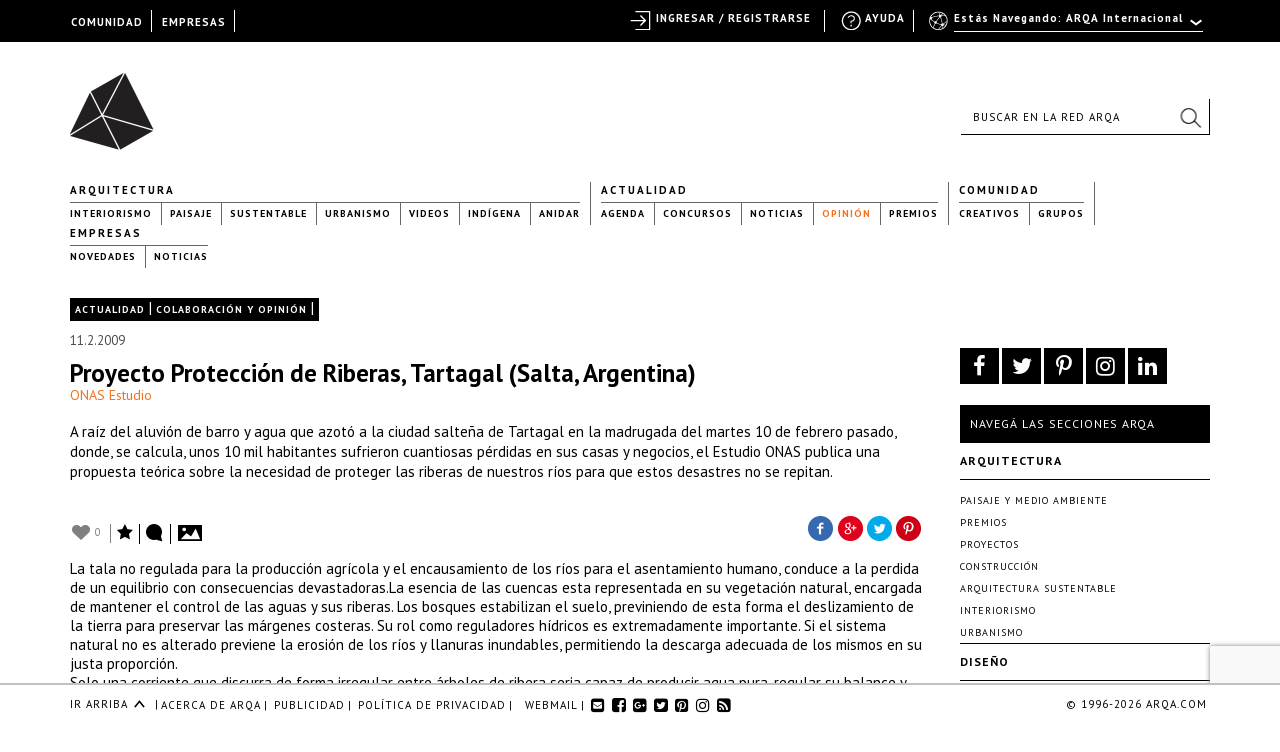

--- FILE ---
content_type: text/html; charset=utf-8
request_url: https://www.google.com/recaptcha/api2/anchor?ar=1&k=6LfDXlopAAAAAMlzNurw2HNqYPWnPg42O41Rcbbw&co=aHR0cHM6Ly9hcnFhLmNvbTo0NDM.&hl=en&v=N67nZn4AqZkNcbeMu4prBgzg&size=invisible&anchor-ms=20000&execute-ms=30000&cb=potv0qq41gwc
body_size: 48662
content:
<!DOCTYPE HTML><html dir="ltr" lang="en"><head><meta http-equiv="Content-Type" content="text/html; charset=UTF-8">
<meta http-equiv="X-UA-Compatible" content="IE=edge">
<title>reCAPTCHA</title>
<style type="text/css">
/* cyrillic-ext */
@font-face {
  font-family: 'Roboto';
  font-style: normal;
  font-weight: 400;
  font-stretch: 100%;
  src: url(//fonts.gstatic.com/s/roboto/v48/KFO7CnqEu92Fr1ME7kSn66aGLdTylUAMa3GUBHMdazTgWw.woff2) format('woff2');
  unicode-range: U+0460-052F, U+1C80-1C8A, U+20B4, U+2DE0-2DFF, U+A640-A69F, U+FE2E-FE2F;
}
/* cyrillic */
@font-face {
  font-family: 'Roboto';
  font-style: normal;
  font-weight: 400;
  font-stretch: 100%;
  src: url(//fonts.gstatic.com/s/roboto/v48/KFO7CnqEu92Fr1ME7kSn66aGLdTylUAMa3iUBHMdazTgWw.woff2) format('woff2');
  unicode-range: U+0301, U+0400-045F, U+0490-0491, U+04B0-04B1, U+2116;
}
/* greek-ext */
@font-face {
  font-family: 'Roboto';
  font-style: normal;
  font-weight: 400;
  font-stretch: 100%;
  src: url(//fonts.gstatic.com/s/roboto/v48/KFO7CnqEu92Fr1ME7kSn66aGLdTylUAMa3CUBHMdazTgWw.woff2) format('woff2');
  unicode-range: U+1F00-1FFF;
}
/* greek */
@font-face {
  font-family: 'Roboto';
  font-style: normal;
  font-weight: 400;
  font-stretch: 100%;
  src: url(//fonts.gstatic.com/s/roboto/v48/KFO7CnqEu92Fr1ME7kSn66aGLdTylUAMa3-UBHMdazTgWw.woff2) format('woff2');
  unicode-range: U+0370-0377, U+037A-037F, U+0384-038A, U+038C, U+038E-03A1, U+03A3-03FF;
}
/* math */
@font-face {
  font-family: 'Roboto';
  font-style: normal;
  font-weight: 400;
  font-stretch: 100%;
  src: url(//fonts.gstatic.com/s/roboto/v48/KFO7CnqEu92Fr1ME7kSn66aGLdTylUAMawCUBHMdazTgWw.woff2) format('woff2');
  unicode-range: U+0302-0303, U+0305, U+0307-0308, U+0310, U+0312, U+0315, U+031A, U+0326-0327, U+032C, U+032F-0330, U+0332-0333, U+0338, U+033A, U+0346, U+034D, U+0391-03A1, U+03A3-03A9, U+03B1-03C9, U+03D1, U+03D5-03D6, U+03F0-03F1, U+03F4-03F5, U+2016-2017, U+2034-2038, U+203C, U+2040, U+2043, U+2047, U+2050, U+2057, U+205F, U+2070-2071, U+2074-208E, U+2090-209C, U+20D0-20DC, U+20E1, U+20E5-20EF, U+2100-2112, U+2114-2115, U+2117-2121, U+2123-214F, U+2190, U+2192, U+2194-21AE, U+21B0-21E5, U+21F1-21F2, U+21F4-2211, U+2213-2214, U+2216-22FF, U+2308-230B, U+2310, U+2319, U+231C-2321, U+2336-237A, U+237C, U+2395, U+239B-23B7, U+23D0, U+23DC-23E1, U+2474-2475, U+25AF, U+25B3, U+25B7, U+25BD, U+25C1, U+25CA, U+25CC, U+25FB, U+266D-266F, U+27C0-27FF, U+2900-2AFF, U+2B0E-2B11, U+2B30-2B4C, U+2BFE, U+3030, U+FF5B, U+FF5D, U+1D400-1D7FF, U+1EE00-1EEFF;
}
/* symbols */
@font-face {
  font-family: 'Roboto';
  font-style: normal;
  font-weight: 400;
  font-stretch: 100%;
  src: url(//fonts.gstatic.com/s/roboto/v48/KFO7CnqEu92Fr1ME7kSn66aGLdTylUAMaxKUBHMdazTgWw.woff2) format('woff2');
  unicode-range: U+0001-000C, U+000E-001F, U+007F-009F, U+20DD-20E0, U+20E2-20E4, U+2150-218F, U+2190, U+2192, U+2194-2199, U+21AF, U+21E6-21F0, U+21F3, U+2218-2219, U+2299, U+22C4-22C6, U+2300-243F, U+2440-244A, U+2460-24FF, U+25A0-27BF, U+2800-28FF, U+2921-2922, U+2981, U+29BF, U+29EB, U+2B00-2BFF, U+4DC0-4DFF, U+FFF9-FFFB, U+10140-1018E, U+10190-1019C, U+101A0, U+101D0-101FD, U+102E0-102FB, U+10E60-10E7E, U+1D2C0-1D2D3, U+1D2E0-1D37F, U+1F000-1F0FF, U+1F100-1F1AD, U+1F1E6-1F1FF, U+1F30D-1F30F, U+1F315, U+1F31C, U+1F31E, U+1F320-1F32C, U+1F336, U+1F378, U+1F37D, U+1F382, U+1F393-1F39F, U+1F3A7-1F3A8, U+1F3AC-1F3AF, U+1F3C2, U+1F3C4-1F3C6, U+1F3CA-1F3CE, U+1F3D4-1F3E0, U+1F3ED, U+1F3F1-1F3F3, U+1F3F5-1F3F7, U+1F408, U+1F415, U+1F41F, U+1F426, U+1F43F, U+1F441-1F442, U+1F444, U+1F446-1F449, U+1F44C-1F44E, U+1F453, U+1F46A, U+1F47D, U+1F4A3, U+1F4B0, U+1F4B3, U+1F4B9, U+1F4BB, U+1F4BF, U+1F4C8-1F4CB, U+1F4D6, U+1F4DA, U+1F4DF, U+1F4E3-1F4E6, U+1F4EA-1F4ED, U+1F4F7, U+1F4F9-1F4FB, U+1F4FD-1F4FE, U+1F503, U+1F507-1F50B, U+1F50D, U+1F512-1F513, U+1F53E-1F54A, U+1F54F-1F5FA, U+1F610, U+1F650-1F67F, U+1F687, U+1F68D, U+1F691, U+1F694, U+1F698, U+1F6AD, U+1F6B2, U+1F6B9-1F6BA, U+1F6BC, U+1F6C6-1F6CF, U+1F6D3-1F6D7, U+1F6E0-1F6EA, U+1F6F0-1F6F3, U+1F6F7-1F6FC, U+1F700-1F7FF, U+1F800-1F80B, U+1F810-1F847, U+1F850-1F859, U+1F860-1F887, U+1F890-1F8AD, U+1F8B0-1F8BB, U+1F8C0-1F8C1, U+1F900-1F90B, U+1F93B, U+1F946, U+1F984, U+1F996, U+1F9E9, U+1FA00-1FA6F, U+1FA70-1FA7C, U+1FA80-1FA89, U+1FA8F-1FAC6, U+1FACE-1FADC, U+1FADF-1FAE9, U+1FAF0-1FAF8, U+1FB00-1FBFF;
}
/* vietnamese */
@font-face {
  font-family: 'Roboto';
  font-style: normal;
  font-weight: 400;
  font-stretch: 100%;
  src: url(//fonts.gstatic.com/s/roboto/v48/KFO7CnqEu92Fr1ME7kSn66aGLdTylUAMa3OUBHMdazTgWw.woff2) format('woff2');
  unicode-range: U+0102-0103, U+0110-0111, U+0128-0129, U+0168-0169, U+01A0-01A1, U+01AF-01B0, U+0300-0301, U+0303-0304, U+0308-0309, U+0323, U+0329, U+1EA0-1EF9, U+20AB;
}
/* latin-ext */
@font-face {
  font-family: 'Roboto';
  font-style: normal;
  font-weight: 400;
  font-stretch: 100%;
  src: url(//fonts.gstatic.com/s/roboto/v48/KFO7CnqEu92Fr1ME7kSn66aGLdTylUAMa3KUBHMdazTgWw.woff2) format('woff2');
  unicode-range: U+0100-02BA, U+02BD-02C5, U+02C7-02CC, U+02CE-02D7, U+02DD-02FF, U+0304, U+0308, U+0329, U+1D00-1DBF, U+1E00-1E9F, U+1EF2-1EFF, U+2020, U+20A0-20AB, U+20AD-20C0, U+2113, U+2C60-2C7F, U+A720-A7FF;
}
/* latin */
@font-face {
  font-family: 'Roboto';
  font-style: normal;
  font-weight: 400;
  font-stretch: 100%;
  src: url(//fonts.gstatic.com/s/roboto/v48/KFO7CnqEu92Fr1ME7kSn66aGLdTylUAMa3yUBHMdazQ.woff2) format('woff2');
  unicode-range: U+0000-00FF, U+0131, U+0152-0153, U+02BB-02BC, U+02C6, U+02DA, U+02DC, U+0304, U+0308, U+0329, U+2000-206F, U+20AC, U+2122, U+2191, U+2193, U+2212, U+2215, U+FEFF, U+FFFD;
}
/* cyrillic-ext */
@font-face {
  font-family: 'Roboto';
  font-style: normal;
  font-weight: 500;
  font-stretch: 100%;
  src: url(//fonts.gstatic.com/s/roboto/v48/KFO7CnqEu92Fr1ME7kSn66aGLdTylUAMa3GUBHMdazTgWw.woff2) format('woff2');
  unicode-range: U+0460-052F, U+1C80-1C8A, U+20B4, U+2DE0-2DFF, U+A640-A69F, U+FE2E-FE2F;
}
/* cyrillic */
@font-face {
  font-family: 'Roboto';
  font-style: normal;
  font-weight: 500;
  font-stretch: 100%;
  src: url(//fonts.gstatic.com/s/roboto/v48/KFO7CnqEu92Fr1ME7kSn66aGLdTylUAMa3iUBHMdazTgWw.woff2) format('woff2');
  unicode-range: U+0301, U+0400-045F, U+0490-0491, U+04B0-04B1, U+2116;
}
/* greek-ext */
@font-face {
  font-family: 'Roboto';
  font-style: normal;
  font-weight: 500;
  font-stretch: 100%;
  src: url(//fonts.gstatic.com/s/roboto/v48/KFO7CnqEu92Fr1ME7kSn66aGLdTylUAMa3CUBHMdazTgWw.woff2) format('woff2');
  unicode-range: U+1F00-1FFF;
}
/* greek */
@font-face {
  font-family: 'Roboto';
  font-style: normal;
  font-weight: 500;
  font-stretch: 100%;
  src: url(//fonts.gstatic.com/s/roboto/v48/KFO7CnqEu92Fr1ME7kSn66aGLdTylUAMa3-UBHMdazTgWw.woff2) format('woff2');
  unicode-range: U+0370-0377, U+037A-037F, U+0384-038A, U+038C, U+038E-03A1, U+03A3-03FF;
}
/* math */
@font-face {
  font-family: 'Roboto';
  font-style: normal;
  font-weight: 500;
  font-stretch: 100%;
  src: url(//fonts.gstatic.com/s/roboto/v48/KFO7CnqEu92Fr1ME7kSn66aGLdTylUAMawCUBHMdazTgWw.woff2) format('woff2');
  unicode-range: U+0302-0303, U+0305, U+0307-0308, U+0310, U+0312, U+0315, U+031A, U+0326-0327, U+032C, U+032F-0330, U+0332-0333, U+0338, U+033A, U+0346, U+034D, U+0391-03A1, U+03A3-03A9, U+03B1-03C9, U+03D1, U+03D5-03D6, U+03F0-03F1, U+03F4-03F5, U+2016-2017, U+2034-2038, U+203C, U+2040, U+2043, U+2047, U+2050, U+2057, U+205F, U+2070-2071, U+2074-208E, U+2090-209C, U+20D0-20DC, U+20E1, U+20E5-20EF, U+2100-2112, U+2114-2115, U+2117-2121, U+2123-214F, U+2190, U+2192, U+2194-21AE, U+21B0-21E5, U+21F1-21F2, U+21F4-2211, U+2213-2214, U+2216-22FF, U+2308-230B, U+2310, U+2319, U+231C-2321, U+2336-237A, U+237C, U+2395, U+239B-23B7, U+23D0, U+23DC-23E1, U+2474-2475, U+25AF, U+25B3, U+25B7, U+25BD, U+25C1, U+25CA, U+25CC, U+25FB, U+266D-266F, U+27C0-27FF, U+2900-2AFF, U+2B0E-2B11, U+2B30-2B4C, U+2BFE, U+3030, U+FF5B, U+FF5D, U+1D400-1D7FF, U+1EE00-1EEFF;
}
/* symbols */
@font-face {
  font-family: 'Roboto';
  font-style: normal;
  font-weight: 500;
  font-stretch: 100%;
  src: url(//fonts.gstatic.com/s/roboto/v48/KFO7CnqEu92Fr1ME7kSn66aGLdTylUAMaxKUBHMdazTgWw.woff2) format('woff2');
  unicode-range: U+0001-000C, U+000E-001F, U+007F-009F, U+20DD-20E0, U+20E2-20E4, U+2150-218F, U+2190, U+2192, U+2194-2199, U+21AF, U+21E6-21F0, U+21F3, U+2218-2219, U+2299, U+22C4-22C6, U+2300-243F, U+2440-244A, U+2460-24FF, U+25A0-27BF, U+2800-28FF, U+2921-2922, U+2981, U+29BF, U+29EB, U+2B00-2BFF, U+4DC0-4DFF, U+FFF9-FFFB, U+10140-1018E, U+10190-1019C, U+101A0, U+101D0-101FD, U+102E0-102FB, U+10E60-10E7E, U+1D2C0-1D2D3, U+1D2E0-1D37F, U+1F000-1F0FF, U+1F100-1F1AD, U+1F1E6-1F1FF, U+1F30D-1F30F, U+1F315, U+1F31C, U+1F31E, U+1F320-1F32C, U+1F336, U+1F378, U+1F37D, U+1F382, U+1F393-1F39F, U+1F3A7-1F3A8, U+1F3AC-1F3AF, U+1F3C2, U+1F3C4-1F3C6, U+1F3CA-1F3CE, U+1F3D4-1F3E0, U+1F3ED, U+1F3F1-1F3F3, U+1F3F5-1F3F7, U+1F408, U+1F415, U+1F41F, U+1F426, U+1F43F, U+1F441-1F442, U+1F444, U+1F446-1F449, U+1F44C-1F44E, U+1F453, U+1F46A, U+1F47D, U+1F4A3, U+1F4B0, U+1F4B3, U+1F4B9, U+1F4BB, U+1F4BF, U+1F4C8-1F4CB, U+1F4D6, U+1F4DA, U+1F4DF, U+1F4E3-1F4E6, U+1F4EA-1F4ED, U+1F4F7, U+1F4F9-1F4FB, U+1F4FD-1F4FE, U+1F503, U+1F507-1F50B, U+1F50D, U+1F512-1F513, U+1F53E-1F54A, U+1F54F-1F5FA, U+1F610, U+1F650-1F67F, U+1F687, U+1F68D, U+1F691, U+1F694, U+1F698, U+1F6AD, U+1F6B2, U+1F6B9-1F6BA, U+1F6BC, U+1F6C6-1F6CF, U+1F6D3-1F6D7, U+1F6E0-1F6EA, U+1F6F0-1F6F3, U+1F6F7-1F6FC, U+1F700-1F7FF, U+1F800-1F80B, U+1F810-1F847, U+1F850-1F859, U+1F860-1F887, U+1F890-1F8AD, U+1F8B0-1F8BB, U+1F8C0-1F8C1, U+1F900-1F90B, U+1F93B, U+1F946, U+1F984, U+1F996, U+1F9E9, U+1FA00-1FA6F, U+1FA70-1FA7C, U+1FA80-1FA89, U+1FA8F-1FAC6, U+1FACE-1FADC, U+1FADF-1FAE9, U+1FAF0-1FAF8, U+1FB00-1FBFF;
}
/* vietnamese */
@font-face {
  font-family: 'Roboto';
  font-style: normal;
  font-weight: 500;
  font-stretch: 100%;
  src: url(//fonts.gstatic.com/s/roboto/v48/KFO7CnqEu92Fr1ME7kSn66aGLdTylUAMa3OUBHMdazTgWw.woff2) format('woff2');
  unicode-range: U+0102-0103, U+0110-0111, U+0128-0129, U+0168-0169, U+01A0-01A1, U+01AF-01B0, U+0300-0301, U+0303-0304, U+0308-0309, U+0323, U+0329, U+1EA0-1EF9, U+20AB;
}
/* latin-ext */
@font-face {
  font-family: 'Roboto';
  font-style: normal;
  font-weight: 500;
  font-stretch: 100%;
  src: url(//fonts.gstatic.com/s/roboto/v48/KFO7CnqEu92Fr1ME7kSn66aGLdTylUAMa3KUBHMdazTgWw.woff2) format('woff2');
  unicode-range: U+0100-02BA, U+02BD-02C5, U+02C7-02CC, U+02CE-02D7, U+02DD-02FF, U+0304, U+0308, U+0329, U+1D00-1DBF, U+1E00-1E9F, U+1EF2-1EFF, U+2020, U+20A0-20AB, U+20AD-20C0, U+2113, U+2C60-2C7F, U+A720-A7FF;
}
/* latin */
@font-face {
  font-family: 'Roboto';
  font-style: normal;
  font-weight: 500;
  font-stretch: 100%;
  src: url(//fonts.gstatic.com/s/roboto/v48/KFO7CnqEu92Fr1ME7kSn66aGLdTylUAMa3yUBHMdazQ.woff2) format('woff2');
  unicode-range: U+0000-00FF, U+0131, U+0152-0153, U+02BB-02BC, U+02C6, U+02DA, U+02DC, U+0304, U+0308, U+0329, U+2000-206F, U+20AC, U+2122, U+2191, U+2193, U+2212, U+2215, U+FEFF, U+FFFD;
}
/* cyrillic-ext */
@font-face {
  font-family: 'Roboto';
  font-style: normal;
  font-weight: 900;
  font-stretch: 100%;
  src: url(//fonts.gstatic.com/s/roboto/v48/KFO7CnqEu92Fr1ME7kSn66aGLdTylUAMa3GUBHMdazTgWw.woff2) format('woff2');
  unicode-range: U+0460-052F, U+1C80-1C8A, U+20B4, U+2DE0-2DFF, U+A640-A69F, U+FE2E-FE2F;
}
/* cyrillic */
@font-face {
  font-family: 'Roboto';
  font-style: normal;
  font-weight: 900;
  font-stretch: 100%;
  src: url(//fonts.gstatic.com/s/roboto/v48/KFO7CnqEu92Fr1ME7kSn66aGLdTylUAMa3iUBHMdazTgWw.woff2) format('woff2');
  unicode-range: U+0301, U+0400-045F, U+0490-0491, U+04B0-04B1, U+2116;
}
/* greek-ext */
@font-face {
  font-family: 'Roboto';
  font-style: normal;
  font-weight: 900;
  font-stretch: 100%;
  src: url(//fonts.gstatic.com/s/roboto/v48/KFO7CnqEu92Fr1ME7kSn66aGLdTylUAMa3CUBHMdazTgWw.woff2) format('woff2');
  unicode-range: U+1F00-1FFF;
}
/* greek */
@font-face {
  font-family: 'Roboto';
  font-style: normal;
  font-weight: 900;
  font-stretch: 100%;
  src: url(//fonts.gstatic.com/s/roboto/v48/KFO7CnqEu92Fr1ME7kSn66aGLdTylUAMa3-UBHMdazTgWw.woff2) format('woff2');
  unicode-range: U+0370-0377, U+037A-037F, U+0384-038A, U+038C, U+038E-03A1, U+03A3-03FF;
}
/* math */
@font-face {
  font-family: 'Roboto';
  font-style: normal;
  font-weight: 900;
  font-stretch: 100%;
  src: url(//fonts.gstatic.com/s/roboto/v48/KFO7CnqEu92Fr1ME7kSn66aGLdTylUAMawCUBHMdazTgWw.woff2) format('woff2');
  unicode-range: U+0302-0303, U+0305, U+0307-0308, U+0310, U+0312, U+0315, U+031A, U+0326-0327, U+032C, U+032F-0330, U+0332-0333, U+0338, U+033A, U+0346, U+034D, U+0391-03A1, U+03A3-03A9, U+03B1-03C9, U+03D1, U+03D5-03D6, U+03F0-03F1, U+03F4-03F5, U+2016-2017, U+2034-2038, U+203C, U+2040, U+2043, U+2047, U+2050, U+2057, U+205F, U+2070-2071, U+2074-208E, U+2090-209C, U+20D0-20DC, U+20E1, U+20E5-20EF, U+2100-2112, U+2114-2115, U+2117-2121, U+2123-214F, U+2190, U+2192, U+2194-21AE, U+21B0-21E5, U+21F1-21F2, U+21F4-2211, U+2213-2214, U+2216-22FF, U+2308-230B, U+2310, U+2319, U+231C-2321, U+2336-237A, U+237C, U+2395, U+239B-23B7, U+23D0, U+23DC-23E1, U+2474-2475, U+25AF, U+25B3, U+25B7, U+25BD, U+25C1, U+25CA, U+25CC, U+25FB, U+266D-266F, U+27C0-27FF, U+2900-2AFF, U+2B0E-2B11, U+2B30-2B4C, U+2BFE, U+3030, U+FF5B, U+FF5D, U+1D400-1D7FF, U+1EE00-1EEFF;
}
/* symbols */
@font-face {
  font-family: 'Roboto';
  font-style: normal;
  font-weight: 900;
  font-stretch: 100%;
  src: url(//fonts.gstatic.com/s/roboto/v48/KFO7CnqEu92Fr1ME7kSn66aGLdTylUAMaxKUBHMdazTgWw.woff2) format('woff2');
  unicode-range: U+0001-000C, U+000E-001F, U+007F-009F, U+20DD-20E0, U+20E2-20E4, U+2150-218F, U+2190, U+2192, U+2194-2199, U+21AF, U+21E6-21F0, U+21F3, U+2218-2219, U+2299, U+22C4-22C6, U+2300-243F, U+2440-244A, U+2460-24FF, U+25A0-27BF, U+2800-28FF, U+2921-2922, U+2981, U+29BF, U+29EB, U+2B00-2BFF, U+4DC0-4DFF, U+FFF9-FFFB, U+10140-1018E, U+10190-1019C, U+101A0, U+101D0-101FD, U+102E0-102FB, U+10E60-10E7E, U+1D2C0-1D2D3, U+1D2E0-1D37F, U+1F000-1F0FF, U+1F100-1F1AD, U+1F1E6-1F1FF, U+1F30D-1F30F, U+1F315, U+1F31C, U+1F31E, U+1F320-1F32C, U+1F336, U+1F378, U+1F37D, U+1F382, U+1F393-1F39F, U+1F3A7-1F3A8, U+1F3AC-1F3AF, U+1F3C2, U+1F3C4-1F3C6, U+1F3CA-1F3CE, U+1F3D4-1F3E0, U+1F3ED, U+1F3F1-1F3F3, U+1F3F5-1F3F7, U+1F408, U+1F415, U+1F41F, U+1F426, U+1F43F, U+1F441-1F442, U+1F444, U+1F446-1F449, U+1F44C-1F44E, U+1F453, U+1F46A, U+1F47D, U+1F4A3, U+1F4B0, U+1F4B3, U+1F4B9, U+1F4BB, U+1F4BF, U+1F4C8-1F4CB, U+1F4D6, U+1F4DA, U+1F4DF, U+1F4E3-1F4E6, U+1F4EA-1F4ED, U+1F4F7, U+1F4F9-1F4FB, U+1F4FD-1F4FE, U+1F503, U+1F507-1F50B, U+1F50D, U+1F512-1F513, U+1F53E-1F54A, U+1F54F-1F5FA, U+1F610, U+1F650-1F67F, U+1F687, U+1F68D, U+1F691, U+1F694, U+1F698, U+1F6AD, U+1F6B2, U+1F6B9-1F6BA, U+1F6BC, U+1F6C6-1F6CF, U+1F6D3-1F6D7, U+1F6E0-1F6EA, U+1F6F0-1F6F3, U+1F6F7-1F6FC, U+1F700-1F7FF, U+1F800-1F80B, U+1F810-1F847, U+1F850-1F859, U+1F860-1F887, U+1F890-1F8AD, U+1F8B0-1F8BB, U+1F8C0-1F8C1, U+1F900-1F90B, U+1F93B, U+1F946, U+1F984, U+1F996, U+1F9E9, U+1FA00-1FA6F, U+1FA70-1FA7C, U+1FA80-1FA89, U+1FA8F-1FAC6, U+1FACE-1FADC, U+1FADF-1FAE9, U+1FAF0-1FAF8, U+1FB00-1FBFF;
}
/* vietnamese */
@font-face {
  font-family: 'Roboto';
  font-style: normal;
  font-weight: 900;
  font-stretch: 100%;
  src: url(//fonts.gstatic.com/s/roboto/v48/KFO7CnqEu92Fr1ME7kSn66aGLdTylUAMa3OUBHMdazTgWw.woff2) format('woff2');
  unicode-range: U+0102-0103, U+0110-0111, U+0128-0129, U+0168-0169, U+01A0-01A1, U+01AF-01B0, U+0300-0301, U+0303-0304, U+0308-0309, U+0323, U+0329, U+1EA0-1EF9, U+20AB;
}
/* latin-ext */
@font-face {
  font-family: 'Roboto';
  font-style: normal;
  font-weight: 900;
  font-stretch: 100%;
  src: url(//fonts.gstatic.com/s/roboto/v48/KFO7CnqEu92Fr1ME7kSn66aGLdTylUAMa3KUBHMdazTgWw.woff2) format('woff2');
  unicode-range: U+0100-02BA, U+02BD-02C5, U+02C7-02CC, U+02CE-02D7, U+02DD-02FF, U+0304, U+0308, U+0329, U+1D00-1DBF, U+1E00-1E9F, U+1EF2-1EFF, U+2020, U+20A0-20AB, U+20AD-20C0, U+2113, U+2C60-2C7F, U+A720-A7FF;
}
/* latin */
@font-face {
  font-family: 'Roboto';
  font-style: normal;
  font-weight: 900;
  font-stretch: 100%;
  src: url(//fonts.gstatic.com/s/roboto/v48/KFO7CnqEu92Fr1ME7kSn66aGLdTylUAMa3yUBHMdazQ.woff2) format('woff2');
  unicode-range: U+0000-00FF, U+0131, U+0152-0153, U+02BB-02BC, U+02C6, U+02DA, U+02DC, U+0304, U+0308, U+0329, U+2000-206F, U+20AC, U+2122, U+2191, U+2193, U+2212, U+2215, U+FEFF, U+FFFD;
}

</style>
<link rel="stylesheet" type="text/css" href="https://www.gstatic.com/recaptcha/releases/N67nZn4AqZkNcbeMu4prBgzg/styles__ltr.css">
<script nonce="bQ4ErDd-lc58Zq5qYTR1lg" type="text/javascript">window['__recaptcha_api'] = 'https://www.google.com/recaptcha/api2/';</script>
<script type="text/javascript" src="https://www.gstatic.com/recaptcha/releases/N67nZn4AqZkNcbeMu4prBgzg/recaptcha__en.js" nonce="bQ4ErDd-lc58Zq5qYTR1lg">
      
    </script></head>
<body><div id="rc-anchor-alert" class="rc-anchor-alert"></div>
<input type="hidden" id="recaptcha-token" value="[base64]">
<script type="text/javascript" nonce="bQ4ErDd-lc58Zq5qYTR1lg">
      recaptcha.anchor.Main.init("[\x22ainput\x22,[\x22bgdata\x22,\x22\x22,\[base64]/[base64]/[base64]/ZyhXLGgpOnEoW04sMjEsbF0sVywwKSxoKSxmYWxzZSxmYWxzZSl9Y2F0Y2goayl7RygzNTgsVyk/[base64]/[base64]/[base64]/[base64]/[base64]/[base64]/[base64]/bmV3IEJbT10oRFswXSk6dz09Mj9uZXcgQltPXShEWzBdLERbMV0pOnc9PTM/bmV3IEJbT10oRFswXSxEWzFdLERbMl0pOnc9PTQ/[base64]/[base64]/[base64]/[base64]/[base64]\\u003d\x22,\[base64]\\u003d\x22,\x22bsKSw6bCtAVJFVHDszgswqAvw7TDq8OjYw5hwrzCvmNxw6jCj8OKD8OlTMKFRApTw6DDkzrCrGPConFMc8Kqw6BxQzEbwrtofibCnA0KesKxwpbCrxFSw43CgDfCpcOtwqjDiATDl8K3MMKrw6XCoyPDs8OuwozCnHzCvz9QwpgFwocaDm/Co8Oxw4TDusOzXsOkNDHCnMOvZyQ6w5YQXjvDqCvCgVkZOMO6Z2TDlkLCs8K3woPChsKXfXgjwrzDksKIwpwZw4IJw6nDpC7CqMK8w4Row6F9w6FnwohuMMKVLVTDtsO3wrzDpsOIN8Kpw6DDr082bMOoTmHDv3FtWcKZKMOFw6hEUFZ/wpc5wrTCkcO6Tl/[base64]/[base64]/w5MnwpDCgMKJC2IzwrZSUxtrwr9/PsOewpdidMOKwoXCpHl2wpXDlsOBw6kxXzN9N8OPbStrwrl+KsKEw6jCrcKWw4AqwqrDmWNKwr9OwpV1bQoIGcOIFk/DnTzCgsOHw6Efw4Fjw7dlYnpDCMKlLgzCksK5Z8O8HV1dYB/DjnVrwofDkVNQPMKVw5BBwr5Tw40Xwo1ad3ZYHcO1QMO3w5hwwplXw6rDpcKOEMKNwod5EAgAcMKBwr1zORwmZDkpwozDicOrO8KsNcOMOizChxPCkcOeDcK3J11xw5HDpsOuS8OywrAtPcKuM3DCuMOLw53ClWnCsBxFw6/Cr8Oqw68qQ1N2PcK1MwnCnCPCsEURwpjDncO3w5jDjjzDpyBuHAVHdsKPwqstIcORw71RwqBDKcKPwrfDssOvw5o6w6XCgQpzCAvCpcODw7hBXcKZw6rDhMKDw7jCogo/wrV2WiUqaGoCw49Owolnw6RiJsKlG8O2w7zDrWJtOcOHw4/[base64]/[base64]/[base64]/DiCUkdMOVwoPDiMO5w4ZUQ8OoD8OiwoPDgsO7XUJ3wpDCv3XDsMORBsOowqPCmjjCmhlOSsOPOQlXEMOkw7Flw6sywrTCn8OQKRBBw6DCrjnDhsKWVAFQw5DCnBrCvcOxwpLDu3jChzAAIGTDrBEaFcKfwq/CqRPDgcOZMg3CnCZgB2dPUMKNYG3ClsOqwrhQwqoew6ZMNMKswpPDucOOwo/DkHrCqm4TCMKgMsOlA1/CoMOxXQoCRsOQeUx/[base64]/DqBbCqcKmw70wwrEfw5/Dl257PWrDgy7Cpmp9GRAiUcKkwo5uT8KFwrzCrsKbLsOUwp3CiMOMLx9+NgnDocOjw4orTDDDhG8UDwkAG8OwDAPCjsKsw4QFQzpgMw7DpMKQM8KGGsOSwo3DkMO6BlHDlXPCgTosw6PClMObfmXCtDsHf2/CgyYzw7F+EsOpD2DDmjfDh8K4aUo2TlrCtSAkw5AfXHd/wpIfwpETdUTDgcO5wrPCm1godMKEIcKiEMO3dEARDMOzMMKVwo05w4HCqhhuHTnDtxAEAsKlJ0ZfLzgoAEkkBQ/[base64]/CvMKOHsOtw7Z/M8K3VzF4C8K9w71fwrbDhTPDn8OOw4HDqsK9woE1w7zCtFvDm8KRMcO2w6rCjsOdwpTCtUjCpVx4Lm7CtywKwrIXw6bDuDzDqsK7woTDvihcaMKRw5XClsKIRMOyw7oSw7/DnsKQw6vDpMOAw7TDqcOEFkE8RDIZw7doJsO8HsK1WhMBRT9Iw6zDusORwrgjw6rDtjIWwqIYwqPCtS/CoydZwqfDiiDCgMKKWg1DUxvCo8KvUMOJwqR/[base64]/DuQbCgcKzE8OKwqxdXHHDt1nDmnIhb8KmwrVkU8OWLBjCjQHDqF1twqlVATDCl8KkwowVw77ClUjDs3h9FUd8EsOHRy8iw4ZuLsO+w6NjwoVbeCUxwoYsw7/Dn8KCHcORw6rCtAnDkEsuYnnDtsKIBClHw4/Cq2jDkcKEwrAkFgHCgsOraD7Ct8OQME8Lc8KcWsO6w6RoREnDj8Onw6zDlRHCtsO5RsKrdsKtUMOnYzUNMMKRw67Dn2Myw4c4FUzCtzbDlDLDosOWVg4Sw6/DoMOuwpLCmMOKwpU4wpI1w6cmwr52w70rwpvDjMOWw7Q7wqk8ZnPCjMO1w6Jcwr4aw4hOO8KzN8K/wqLDicOUw48wcWTDoMO4woLCv1/DvsOaw6jCmsKVwrEaf8O2aMKRa8OofMKtwpowbcOKcgZZw5HDvRQxwppfw7PDjxfDscOLRMOxQjnDqMKHw4HDiAlDwrE5KUIYw40decKHPcODw6xNIAF4w51GORvCrEx7XMOkcQ10XsKEw5TCoC5LeMK9eMKsYMOOJjHDhX/DucO8w5/DmsK4wrDDrsOaf8KPwrgjQcKpw6gDwpjCiD0MwoxDw5rDsAbDtAgEH8OxKsOEZyRpwoVaZ8KFGcOedgEpUnDDpCbDg0rChk7Dv8OJQ8OtwrnDvyZXwpQnYsKMMgbCocONw51dZ2Y1w7wEw54cb8O2wpIZLWvCiD05wphkwpw6U1Eww6/[base64]/ClktWw6TDnsOCwprCjU0LQVTCvsKtw4thUCh0IMKDMj93w5hdwqkLeH/DgMOTDcOnwqZZw7d4wrw6w7Fswq0qw6TCl0jDiEUqNcOmPjElScOME8OgLxPCrRYQakN1JhgfDcKwwo9Iw7QFw5vDssOsOcKpAMO6w4XDg8OlLlHDg8KRw4fDmiI7woBpw6fClMK+L8KoFcObMBNAwoBGbsOPSl8YwqzDtzLDqH5Jwq98HGbDlMKFEXdkRj/ChMOUwpRhE8OVw4nCpMO2wp/[base64]/QXwqwpjDmkobAifCvMOYTMOWImfDhMO2ccOJacK+THvDvQ3CocO+OnApZ8OYfsKRwqrDglzDs3NAwq/DhMOCdsKhw5LChkLDhMOww6vDo8K4P8KtwqDCpCYWwrdkJsO0wpTDqyVEW1/Dvj9Mw7fCvcKGfcOKw5LDnMKWTMKLw741fMOsb8K2EcK6ECgQwot7w7VOwoZXwrHDtEFgwpIWa07CilQ9wqrDvcOODF86bV4qURLDlsOWwovDkAhLw6g4KTR9QkJyw7cFZUAkEVkXBn/CrS8Hw5nDmCnCn8KZw7jCjlg4DGUlw5/DrVvCucOrw4Mew6dHw53CjMK6wrs+CwnCgcOkw5Uuwqxowr3Cq8Kfw4fDhHZGeyNrw71bCC4GWizDgMKdwrtvaFRwYFULwrrCkVLDj03DmyrDoh3CsMK/SBlWw4PCuzsHw6fChcOnURDDu8OhK8KBwpxOGcKQw7ISa0PDskDCjk/DqEUEwqh3wqd4fcKVw5tMw41PFUZrwq/ChWrDm3U6wr9vZizDgcKiUSwAwoMVVcOTVMOZwo3DrsKgZkJnwqsmwpw5L8OtwpM9OsKRw6hKLsKlwpJCfcKMwoN4J8KSCsKENMO4OMKORMOGe3LCmMKUw4wWwo/Cvj7Dl1DCpsO7w5JLd3oOMXvCjsOEw4TDuDjCksKfRMKRAw0sSMKBw5l8MMO/wrcCYsKtwqsbW8OFaMO7w4sJBsKUCcOzw6LCpnNwwoorUWHCp17ClMKawoLDhkJYXwjCrsOzwrAaw4vCjcOPw5fDpGTCqjQ9BVwPAcOHwr92WMOEwpnCpsKZfMK9PcKswqk/[base64]/Dp8KJwohdd1xHAsKLwpYPI8OXV1Zww78dwqFOBDnCt8KVw4LCtMOiOAJGw7XDtsKDwpbDhB/DnHPCvUzCscOUw4hBw6Mgw5zCpRXChCsQwrA0Nx/DncKyMTzCo8KqdjPCj8OSXMK8SBPCq8Kxw7/Cm0xnLcO/[base64]/J33Cjk/CmzF5wp0FP8OIwpLDhMKQUsOnwpfCtsKnw7dDNgvDjsKwwr/DqcOMR3nDvVp/wqbDqyxmw7vCiWjCtHNveVZfbcOXGH9sQFDDgTjCqsOkwoTClcOFF23DiUjCsj07VgLCoMO5w5t8w5d7wp52wop0QhTCpEnDlcKad8KIKcKvSRkiwoXCjisHwpPDsXXDvcOwbcOnSz/CosOnwoHDq8KKw6Uvw47CvcOPwr7CrixgwrNuMHfDj8Kcw43CsMKEVSgFOn8lwrQgQsKewo1CfsONwp/Dh8OHwpfDhsKDw5h1w7DDnMK6w4Y/wrJ4wqzCsw4AecKdZ1NMwqzDu8KZwpZlwplTw6bCs2dRRMKiEMOUAkInC2p0PlEgXQXDsRbDvQ/CgsKzwrczw4DDs8OGQmA7TCtRwrV3JsO/wo/[base64]/Dh8OKwoU9wrY5w74VwonDscOlacOYCcObwoxKwqnCgFrDhMODKEpYYsOHD8Kefl8NVUnDk8O+Q8O/w68FEsODwr5CwrsPwoA0R8KjwpzClsOPwqImOsKBQsOzaBfDh8O/wrDDk8KYw7vCjCNBQsKXworCrCM/[base64]/[base64]/CusKyw4HDg8K2wqVww7svHcO/wpQPwqHCqDBZA8Oxw47Cm2RWwoHCnMKfNjlEw7pmwrvDosOwwoUbfMK0wo5Yw7nDt8OqWsOHOcOqw6kPDDbDtMO3wpVMOhHDnUnCrz4awoDCrRU5w4vCtsKwLMKlLGQswovDocK1KXjDocK/KnrDg1TCsATDqT8uR8ORAcKZYcOVw5U5w7QSwr3DocKawq/[base64]/DsyTCkCYvwrnDpcK5KE1FwocCw4/CksKRwo0bJcKbfcK/w4Ewwr1wdMKqw4HCq8Kpw64HWcKuHx/CtCvDr8OCWkrCoj1LB8OlwqADw4/CocKLEQXCnQkaEsKzMcOlLQI/[base64]/VxLDgjXCscOXSBPCqjXCkU5ZE8O8wo3Cv8ODw5Jjw6gRw5k0VcKzcsKUdcO9wqo2YcOAwpNKDVrCucK1SMOIwpjDgsOPb8KHZgTDsW5sw6YzCBnCn3EfLMKgw7zDp2/[base64]/[base64]/CssK9w6pWSsOuecO9wrFqfMKowoFOwrnCv8OmVsKJw6zDi8K+DmbCmgDDpMOTw6nCs8KoYAt9NsONZcOkwqgBwrc+CHMbCjUtw6jCh1PCmcK4TwrDr3PCl0kuZGrDuDI5JcKcfsO5KHvDs3fDgcKowrh/wqFQNBrCpcOuw4IZRifClQDCqilKZcO5wobDqBxkwqTCpcOGKgdqw6TCssO5Q0zCom1Vw7hhbcKGUMK/[base64]/Cohh0anJ4Im7Dv8OcwrrClF1DesOHNMKNw7XCt8OzcMOwwq07fcOHwolnw55Nwo3Ck8O6L8K/[base64]/E33Col5yDhPDpMONEQXDuVfDkQNBw6FWXn3CmEsuwovDjhZxwrLCsMOHwoDCgQrDtcKnw7JuworDv8OAw4oFw6xCw47DlArCqsOxMVA3S8KgE0k1HcOVw5vCsMKDw4/[base64]/[base64]/CpWchElZFwoxHw6LCgcKEcVYKXcOUw6ceMUBYwpd/w7cSL382wpjChlTDqVQ+ZsKTLzXCmMO+En5vKEvDi8Oywr/CjSYhfMOAw7jCghFeUlfDj0zDpSAlwo1LHcKEw7HCr8KLHXEQw5bChR7CoiVqwo8Nw5TCj2YzTERAwoLCucOrd8KgLmTChhDDu8O7wofDlHMYQsKYci/DiirCrcKuwoROYWzCgMKVYAkNWwXDmcOcwqx6w5fDrsONw6HCvcO9woXCijbCh2ksBF9pw5TCvsOlEy3CnMOswpdBw4TDgsOZwqzCncOnw4/Cs8Ozw7XCosKBDcKNcsK0wo/CskB6w6vCgA4zf8OYLCgQKMOXw6d6wq9Mw7fDnMOIDkR/wqkracOIwpJTw7rCqmLCiHzCrHJkwobCnwxsw4ZVa07Ck07DpcORFMOpZWEMV8KRZ8OxEAnDiknCocKVVjrDt8OZwoTCsi0FfMOqdMKpw4gdZcOYw5fCkRZ1w6bCpcOCeh/CqBLCpcKvw4jDngzDqmg+W8K2GSTCiVDCicOMwp8mMsKeczcTa8KCw53CsgLDuMKkBsO2w7XDncKbwpoBcinCtAbDmSgfw7x1wq/Di8Okw4nCqsKww5rDjEJrXMKYUmYNZG/DiXoGwpvDm3PCiETCn8Oiwoh3w51CHMK1esOYYMKtw7IjaA3DksOuw6VJRsOidwbCrsOywoLDhcO0WjLCs2cYbsKUwrrCgl3CvlrCvBfClMOYO8OMw51VHMO+U1MpIMKZwqjDvMKGwq54CXzDm8O2w7jCmUvDpybDo1QRAsO4UsO4wo7Ct8OGwofCqD7DtcKTYMKdD1/Ds8OAwotNSjzDnhjDiMKIYwhww6FSw6VMw7RAw7PDpMOCcMOvw4/DpsO+CDdowoA3w5otbcOWD1RmwpRew6DCkMOmRStUB8O2wrXCtMOnwq7Cnx48WsObBcKHAgY8UDrDmFgDw6rDlsOwwrvCscKPw4LDh8KUwr4uw43DiQQQw74pKToUG8KPw4bCh37CljXDsgpLw4TDlcOxFH3CpXVHVwrDq2XCqmY4wqtWwprDncKnw4vDn2nDusK5wq/Cr8OKw4QRMcKjEMKlCTl6a3dAXsOmw6lQwoFUwrwgw5psw6Fbw7oHw7PDsMOkXDYTwrJKaULCpMKJKcKDw7bCrsKcHsOrD3nDiRnCjMK0ay/CssKcwoHCnMODYsOndMOTIMK2dhvCtcKyZR85wo9qM8OQwq4fw5nDgsKlFUtowq5kHcKuO8OtTCPDtV/DssKcHMOYUcKsV8KBVloSw6oowo4mw5FfWsOtw7bCsgfDtsOUw53CjcKew5jClcKOw4nCuMO/wqDDvAlHaFlwLcK+wrwcSUzCowfCvSrCo8KvTMKtw40UIMKnAMKhDsKJbmc1MsKJFnlOHSLDig3DljREPcOBw5XCq8O7w6QgTGvDqG1jwo7DgRDCl0ZUwp/DgcKeSRfCnkbClMOndUjDnG7Cm8OXHMOpFcK+w7/DrsK9woUXw7LDtMObXDjDqmPCqXTDjkYjw4TCh2shXS8CIcOWPcOqw4DDssKbGsOhwpEYIcOnwoHDm8OMw6vDosKhwpXCgDPChgjCmGd7enDDuCzClCLCicOXFsKkVmIgG3HCtcOwEVXDs8Osw5XDksOhRxIywrnDkRLDtsO/w6hrwoppEMKNKcOnaMKwMgHDpG/ChMKwJBlpw4VNwoVNw4bCuE0gPWtuLMKow6kYfXLCs8OFScOlPMKRw4tpw5XDnhXCsm/Dki3Ds8KLA8KiWkdbSG9CIMK0S8KiG8KkZDclw63CgEnDi8OuasKzw47Cs8OXwp5BZMO/wojDuT/Dt8KEw6fCmlZ+wqt8wqvCpsOkw77DiXjCjjR7wpfDuMK9woEgwrXCr24JwpTDiS9cY8OOb8Oxwo13wqo0w4DCmcKJQgcAwq9Xw6/[base64]/EgEZWsOow4JpCkjDmcKuwo3DmMKkacOyw4MtbCFjRSDCh3/[base64]/[base64]/EcOEwrJsw6vCs1TCl8KrbMK4w6TCnMOrScKqwonCnMOdXsOWY8KPw5fDmcOYw4QXw7Evwq/[base64]/Dgx8HNm0lwpgBw47DtcO3w4sNw5dOQ8KJdWwfIwsAe3bCscOzw70SwosLw7fDmcOuFsKHecKLRE/Du3fCrMOLeA0zPX1Qw5x+X2HDssKiV8KywovDhWrCk8KJwrvDs8KWwrTDlz/[base64]/w6TCicKzc2XDlMKEFXjDvS1WccKTw7DDu8KNwolSKWUIc0nCnsOfwrsoYMOtKmrDqcK8MUXCocOowqFtcMKHAcKGZcKHPMK7w7tBwqjCnDkaw7UFw5fCgjRAwpTDrWw/[base64]/DlsO2bcOCw6VfJcK4E8KSXARpwqvDgyfDtMKFwqbCuWfDplLDqjMlRz83VQEyUMKVwrNpwpBQKgkIw6bCiT1dw7/CoV1nwoIrM1fChkBawprCksKgw6IfF1vDiD7Cs8K6FsKpwrXDhWAxYsOmwrPDt8KyEGsmwrHCvcO0TcOtwqLDpCXDkH8ResKEwpfDtMOBcMKCwp9/w5c4UnHCjsKIIQQmBkDCjVTDvMKiw7jCpcOHw4rCncOgcMKbwoHDtDjCmBTDmU4WwrDCq8KNGsK7AcK8Nm8hwoUVwoQkVj/[base64]/CmsOhQsOVw7jDn8KHbMKPGMOEdiTDs8KTVG/[base64]/OMKCw61sMX3CugbCjX7Chn7Cq8KwCBTDuMOhDMKCw6N4dcKFCCjCm8KnHSA/[base64]/[base64]/DvUc+wpvCmBV0bsKSGsKYfcK6w4l3wqrDjsO/biXClTHDsm3CikbDu2rDokrCgxnCmsKLFsKhAsK6O8Odf1zCjGFBwr/[base64]/wrwCP2vDq0DDrcO5w7rDj8OrQMO6w6PDp8KWwqNgA8KzdsOqw6oEwqAhwohlwoBGwqHDlMOkw7fDs00hb8KdJcO7w7ttwo/Co8Ohw7cYWH5Ew6HDpBtoAwrCsn4FEcKAw4A+wozDmDF7wr7DkhLDlMORw4jCu8OHw4vCm8K2wotWYcO/DT3CjsOuI8KsccKGwpdfw5bChHE4wrHClX5vw6XCjm1tXAnDlk3CncKAwqLDqcOzw5RBDXBXw6/CusKlUsKUw51hwoDCscOrwqXCqcKjMMOjw7PClF58w7IGRhZhw6QoB8OXXjYNwqM0wrjClWIxw6LCp8KrGSp/XgXDiXTCiMOSw5XCmcKqwrtKI1NCwpbCoSLCj8KSQXZ9wofCgsKqw5IYPXw+w73DoXbCmsKLwrUBQMK7TsKqwqPDr2jDlMOOwppSwrUeBsO8w6QKUcKzwp/[base64]/CqsOww6gMw4t9NDDDicKKesKzRHcLwol1HWPCkMKdwoXDisObQFfDghzCosOhIMOZBMKuw4zChsKVKGp3wpLCm8K/D8KbHxXDoVvCvsOLwr8UK2vDi1nCrcOww5/[base64]/[base64]/DoV3DqMOtw7Elw70QVQbClW3DiMKRwrQDwofCu8KPwrDCo8K9JD5iwobDthRBJEnCkcOuTsKjDMK/wqBZR8Kle8KYwpAOEXIiEA1cwrnDs3PClXoaB8OdSjLDu8OMIGbClsKUD8K0w5NZCmHClDRzUnzDqDFpwpdWwqDDvjgUw7lHBsKpVg1uQMOkwpcJw6lhCTNwLsKsw5oXecOuZ8KhSMKrYHjCgMK+w5xmw57DuMOnw4PDkcKEVH3DkcKaKMOeCsOcBV/Chn7Dl8K9wpnDrsKpwp5qw73DocOdw4zClMOZcEA0P8KVwollw4vCoUAiJ0LDs0spUcOuw5/[base64]/DhncSwrrCvsK8w4bCl8Ogwr/[base64]/wrovQTvDmsKgGgVedkN5BzzDrmhRw4TDl8OxOMOcb8KaT3guw50GwpDDp8OTw6luGMOUw5B+a8Oew408w7AUPh0Sw7zCqMOqwp3ClMKgTsOxw7Q1wq/DicOswrtPw58Bw6zDiX0QSz7Dg8KHQ8KHw4ZNRMOxT8K7fBHDocOqL2kbwoDCtMKPPMKiVE/[base64]/CkjFqOVPCrjU3BSctMsKWw43DlC3DicK2dXgKwoZAwpzCp2crMsK6GCTDlCtKw6nClVs4GcOUw4PCvQJDNBPCmMKaWhVYeC/CvWpIwqxjw5EwZUhIw716A8Otd8K9F3EaAn1ww5TCuMKJWGbDqggFTQzChXNsTcKMKsKGw4JEDlpmw6Iow63CugTCgsKXwqlWbmzCksOGSy3DnlxiwoZ+EiI1VDx9w7PDjcO9w4/DmcOIwr/DgQbCv1B3RsOjwr9yFsKaGgXDpDhWwoLCuMOMwp7DnMOOw6rDqy3CiiHDuMOLwp81wojCrsOvFkoQd8KMw6LDqnLDihLCtUPDrMKML09bQWFdSm93wqE/w6RVw7rCtcKhw400w77DrErDlkrDiSVrWcKOF0NzXsKXT8K7w5LDmcOFeGd2wqTDgsKvwrAYw6/CtMKfEn/DvsKFMw/DhiNiwrwHZMK8W2luw7pkwrVbwqjDlR/DmQt8w4zCvsKyw55kc8OqwqrDoMK2wpbDuF/CrQlxfUTCpcO6TAYpwqd1wqdfw7/DhVJdJMK5aGYTTQDCpsKHwpLDqnBowrMLNX4OKxZYw6twJjIAw7Z2w6o2VhIQw6rDk8Kzw5HDmMKYwpBjM8Ogwr3CkcKSMAHDhHzChsOSHcOvdMOQw4rDlMKlWwlCYkrCpkcgEcO7TsKcbUI9eUMrwpkvwo/CiMK6ZBgxIMKWwrbDisOqNsO0wpXDqMOXAQDDrkx/wowoO1Bww6BYw6bCsMOnXsOlSngENsKfwpwsOGl5Bz/Dl8Oew5ZNw4XDoBXCnAMUUVFGwqp+w6rDlMOOwo8dwpvCkSfDs8Oxd8O8w6TDpsO9XxbDvxzDocOrw604Rg0Fw6Aqwro1w7HClGTDvQkXOsOCXSRIwpPCrRrCssOQMcKJIsO2IsK8w7nClcK+w7x8Nxlow4PDosOAw5bDkcKpw4AoesKcccO8w6hkwq3Dsn/CscKxw6rCrH7DhnJXMiHDt8K/w4wjw7TDh1rCosOcd8KFN8KXw6LCv8O7w7UmwqzCni/[base64]/DnsKFRUfCssK0SMKcEBrClgHChsK/w5bCo8KPAQpow48bwrdhPkd6BsOaDMKgwqzClcOCH0DDvsOtw6Muwq80w6BbwrjCq8KrZsOOw4jDr2/Dj2XCucOoJcK8EyoJwqrDk8KiwonDjztsw6PCgMKZw4cvH8O/QMKoEcOfc1Iqd8OuwpjCiXcqPcKda1IqWD/[base64]/CocOlCUvDt8O3FcK/EMOYwrh4wrYwWsKkw7bDgcOgSMOkGxbCvknCjsOswq0qw59fw5Aow5rCt1/DuV3CjSDDtA3DjMOIZcORwozCgsOTwonDmsOyw6HDlU4EK8ODeW7DkDY0w5nDrD1Zw6FSOnXCu1HCsizCp8OfUcOCEcKAfMOCdxZ/UXdxwpJTFMOZw4/CpXIjwpE/wpHDuMOJRsKzw6B7w4nDmw3CkjQ2IyDDpVjDt2oUw59fw4JTYXTChsOxw7bCj8KLw4cUw4XDqMOfw6VVwrADTcKjKsO9EcKlS8Oww6TDuMOPw5TDisKwMWo8agEgwqTCvcKuKg7CgExOIcOBEcO9w5TCvMKWQsO9YMKVw5XDl8OQwq/DlMORAwZaw6BSwqowa8ONGcOcP8OTwoJGbcK1OErCpQ/DlcKjwrAodm3CqnrDicOCY8OYc8OwE8Oqw4tQHMKLQSk4AQfDjWPDkMKpw59kNnbDhD1leBhjXz8xNcO6w7/CgcKqScK2ExcWSkfDtsOITcOiWcOew6MJRMOCwqpiGsK5w4A2Ng4cNnBZUUc9DMORHlLCrWfCogwcw4RmwpHClsOTMVE/w7x8YMKtwo7CksKew6nCrsOBw7nCl8ObOsOwwrsUwrPCq0DCmsOcMMOmT8OYDSLDu0YWw54jdMOfwpzDl0tewpYhY8K7EzbDuMOtw5xjw6vCjCouw6PCoHtQw6/[base64]/DhMONw6ldwrXDpXRRC3hww4zDmAjCqS5gNl8NH8OHCMKoa0TDhcOqFFI/exfDg0fDlMOTw6QOwpPDkMKjwrIqw6Fmw4bCs1/CrcKsFAfDnH3DrTQIwo/[base64]/CssKPZHULF8K3w7wqKz3DrCdnBMKMwqTCqsOMTsKLwrPDqEPCo8Oyw5cTwpTCuiHDjMOqwpZBwoYXw4XDp8OoHcKTw4Z9w7TDt1TDqkF9wo7DmF7Cn3LDvMKCF8OkWsOjWmNZwq9AwqILwonDvil/dC4FwohvDMKVHWVAwofCsGAkMg3CssOIQ8Ovwol5w5rCrMOHV8ODw6PDncKaZA/Ds8KqQsOww6HDvW4Xw44Rw6rDjMKbXngxwp7DiyEGw7TDh27Cvz8CVHbDvcKKw57CtWp2w4bDqcKxJ2FcwrHDsDQIw6vCnGwGw6PCu8KMQMK3w7Fmw4oETsOzPjfDssKPQcOxbBrDv2J4AG11ZU/DmVVmHHfDqcOmMFI7woRewrgNX2gxHsK3wo3CqFDCv8Oma0XCucK7EXEYwrljwpJIDcKXQ8Okwr00wqXCrMObw7Ncwr1OwrxoEDLDpy/CocKrLhJHwqXDtW/CssKzwp9MJsOXw4fDql0rW8OHKQjDrMOOYMKKw7Q5w5pkw49rw5sDE8OEBQsLwqwuw63CtsObRlkEw43CskoIBcKzw7HCjMOaw5Y8C2/DlMK2XMKlBmbDgnfDjBjClcOBTh7Cm13DsGPCpsOdw5bCs0NPLmc/dx8KesKiOMKVw5nCrTvDo0AMw4vCj0AbNlzDolnCjsOXwqXDh1g4dsK8w60Tw4UwwqrCv8KnwqoDf8K7fhsywrs9w6LCnMKYJB1zen8uw4ZSwqQJwqzChGnDqcK+wqAtZsKwwpHCgkPCuBPDtcOOYiXDrwNHOi/DhsKmYnQRPBjCosOtWjQ4a8O1w5oUE8OEw7nDkxDCjmojwqYnOBo9wowQBHvCtFnDpyfDnsOqwrfCuTVreH3CkV5ow5HCj8KPPntuRhPDsysEKcOqwqrCpGzCki3Ct8Onwq7DsznCtGnCusOkw53DtMK4UMKgwrxcczYIGVPDlUXCtlkAw5XDvMO/Bl4wGsKFwpPCmljDryYzwrjCuHVhY8OABXHCmAXCqMKwF8OFDRPDi8K/ecKxP8O4w4DDixAyISDDinw7woZCwp/DocKoSsKgC8K5aMOQw67DtcO7wpo8w4MVw6rDgkDCsRlTWhJlw5gzw53CjzVbfXs8dHFkwrcbeGcXIsOgwo3CnwbCrh5PNcOZw552w7chwrvDqMOJwqwXbkrDrsKxFXTDjEEBwqB8wq/DhcKMYsK2wqxZwp/Cs2NJLMKgw53DrlzCkgPDmsOYwogRwq9Mc0pvwoTDrsKmw5PCtBxow7XDj8KSwqQAR1ZLwpHDoh/[base64]/CmcOTI8O3JG3CmDXCi8KVR8KdwpjDlCBGcxo/w6zCmMOZD0rCgMK+wppVDMOPw5cMw5XCmgTDl8K/f1sTbBsqQsKVSV8Nw5LCvQvDg17CuULDtsKaw5TDgHt2Ugscwq7DqUR/[base64]/DpcO1cyzDsVfDvGItw4UawqjCmXNsw5bCmSXCujJHwojDtDkZLcO1w6zCiTrDsBduwpwjw7vCmsKXwolHKnFcLcKqHsKNdMOTw61Qw6LDjcKTw7k3UQk/NsOMDzJZZU5tw4fCiD7CjmQWMRYDwpHCsSRBwqDCiklLw7TCgCjDucKRKsK9BVAMwo/Cj8KzwqbDt8Opw7jDg8ONwpTDgcKHwoHDiFfDq3IPw5Zqw4rDjl/[base64]/DssKMwo5Xw68dLGbDgmzDj0HCu8OKZ8K0w7g0bjTDisOtw7lMICjDnsKCw6LDnyHClcOmw5bDm8ObeGVsCsKtCQ/[base64]/[base64]/DqcO+woc5RGnDgFLDvmoswpIQw5zChMKjfB/DhMODK1fDuMOTSsKedQjCvCA4w7xlwrHCmj4CC8O8bAUIwr09cMOGwrnDjVjDlGzDsTrDgMOuwrLDjcKDfcOWa18uw7VgXxFAYsOzflXCisKfKsKQw5AZFibDkjc2QF/[base64]/w59nw5nDvmVSKTJ3B8OEw4ZCb8OLRSQAJlA4S8KwbMO5w7MTw7wkw5IIUsOUDcKjPsOHRFnDuwV9w6oew73CvsK+URRvUMKJwrMsIwvCtXjCnj/CqGJmDnPCgjsNCMOhJcOpHgnClMOpw5TDgB3Dv8Oqw6I6ezFNwrUmw7/[base64]/Glt1ecO2w6kYQcO/wptYwp83OnQ1wpnDn1Z6wozCrWjDusKeAcKlwrdpb8K8AsO1CMOZwoPChGxHwrfDvMOpwoU1woPDssOZworDtlbCn8OxwrcYNx/Cl8ONXxU7LcKuw4pmw4lyCldYwqAHwqx7VTHDmS5FPcKSDcOzeMKvwro0w40kwoTDhFlWT1DDv0AXw7VyCANlPsKcwrfDqykSOVjCg17Dr8OiIMK1w7bDvsOpZAYHL35sIB3DsXvCkHTCmA9bw7cHw5Fuw6sAWxoyfMKUfjcnw5p9NXPCu8KhCjXCqsOgEcOoNsOzw4/DpMOhw6EBwpRGwrllKMO3TMKwwr7DncOzw6ZkNMO4wq8TwpnCnsK3YsOYwpFPw6gLFXIxWT8Kw57Co8KSaMO6w6sqw5bCn8KIQcOGwonDjz/CunTDsjk9w5IbGMOGwoXDhcKjw73CqRLCpi4NJ8KJREZcw6PDvcOsecKZw6QqwqBpwoLCimPDo8OAXMKORnNmwpBtw71WV2sUwp1Vw5jCpkQywoxyIcKQwr/[base64]/[base64]/Chl/CsD1Gw47CncKjUmbCpTwhbQ/DjsOgVcKoVGzDojvDjMKZd8K0BMO4w7PDvkcCw5zDqcOzPw4lwprDkg/Do2d/wqlHwpTDlURcBCrCnxjCnQA0BTjDuz/DjRHCmATDmhcuMwZZAUTDlUUkOnwyw59pNsOiSndaWkfDoGtbwpFtDMOwb8OyfGZUbMKdwpbCpmAzU8OIFsKIacOEw71kw7pRw5TDn1oqwrI4wobCuDvDv8OuAFzCuiMGw6bCnsOTw7puw6t3w4dPD8KCwrNjw7fDlU/[base64]/[base64]/WXUIw6JacBvCmMK4MQxlw77DpzzDtMOBw5LCqsKCw63CmcKKBsOaUMKpwpZ4ChVlcwDClcKEE8OTGsKocMOzwo/DqQnDmD7Dj1UCf11uEsKYdSXCoSbDm0jDhcO5MsOGMsOVwrgWWHbDocKnw53Dp8KrWMKQwrBfwpXCgBnCll8BKmkjwq3DoMKHwq7CocOawqRlw4JMJcKJRVrCvsKpwrk3wqbCjXPCgFs/w4vDvXxeJsKbw5fCtF1nw50VMsKLw69TPgdDYkhcbcOneF0jG8OxwoYRE0Unw6oOwp/Dn8KqccKrw4nDqR3DgcKmEsK7wpwKbsKRw4t8wpcJWMO+Z8OfVmbCqHDDtkjCqcKNIsO8wr5DdsKaw58QQcOHKsOTXwLDncOCJxTDkCrCq8KxHjPClA9Zwq4iwqLCuMOWJyDCpcKfwoFcw5/Cm3/DkBnCnsKoAyolF8KXbcK0wovDiMKrUsOmVglrHgcUwqnDq07DmsO6wpPDscKuRsKjDgXClQVTwq3Cu8ONwofDmcKxBx7CnUIRwrLDs8Kcwrd6ZWLClWgZwrF+w6DDqHttEMODUE/DtsKUwoF2TC1pZsK5woBSw7HCksOUwr4iwpjDhykFw4t5McOVe8OKwpVSw47Dl8KGworCsGBHYyfCt1BVEsOxw7XDhUcbNcOuOcKOwrnDkWFEaCDDgMKnXAbCnRt6NsOaw7rCmMKVcUfCvmXCvcKqasOoOTzCocODOcOsw4XCoCBUw63Cq8OIdMOTQ8OnwpPDozF/[base64]/DhQNgQcOzfMKVGQPDuMODwqnCgm5RwrDDjcOmJMOLLcKcXmQQwqfDk8O9BsKzw7l+wrQfw6XDsD/[base64]/CqcOAQsOqw4rCoVbDqgtPUcKSMxhzW8KIbMK7woxbw5YswpjDgcKgw73Cg24Xw4PCm1pmS8O+wpc/PMKkI2p2W8OUw7DDlMOsw53ClVfCssKJwrvDmHDDpVXDrj3Dt8KeMVTDgxzCnwrDljdlwqlrwp9xw6PDjzEDw7/CjHRQw7vDsBPCjU/DhR3Du8KAw7Iyw6jDs8KRBz7CuEjDphpBUX/DpcORwpTDpMO/A8KIw5MSwrDDvBMfw7TCq394QsKGw4DChcKlHMKdwpw2wrHDn8OiRMOHwq3Dtg\\u003d\\u003d\x22],null,[\x22conf\x22,null,\x226LfDXlopAAAAAMlzNurw2HNqYPWnPg42O41Rcbbw\x22,0,null,null,null,1,[21,125,63,73,95,87,41,43,42,83,102,105,109,121],[7059694,749],0,null,null,null,null,0,null,0,null,700,1,null,0,\[base64]/76lBhn6iwkZoQoZnOKMAhmv8xEZ\x22,0,0,null,null,1,null,0,0,null,null,null,0],\x22https://arqa.com:443\x22,null,[3,1,1],null,null,null,1,3600,[\x22https://www.google.com/intl/en/policies/privacy/\x22,\x22https://www.google.com/intl/en/policies/terms/\x22],\x22ddrQj5qacXaWrU0zYwipnJOsPRSN6+jI36ibASE3+G4\\u003d\x22,1,0,null,1,1769862689224,0,0,[175,77,16,242],null,[190],\x22RC-fnwrpgiHz2Uqng\x22,null,null,null,null,null,\x220dAFcWeA4xciO7abNNwg3Zgos4jl1VunTlsocAXjMmIPGOrLUFzVo_FCXgjVfPgb_9cdy7cjw2IoNfMTL1ps8b-LNm-VOamEBI1w\x22,1769945489403]");
    </script></body></html>